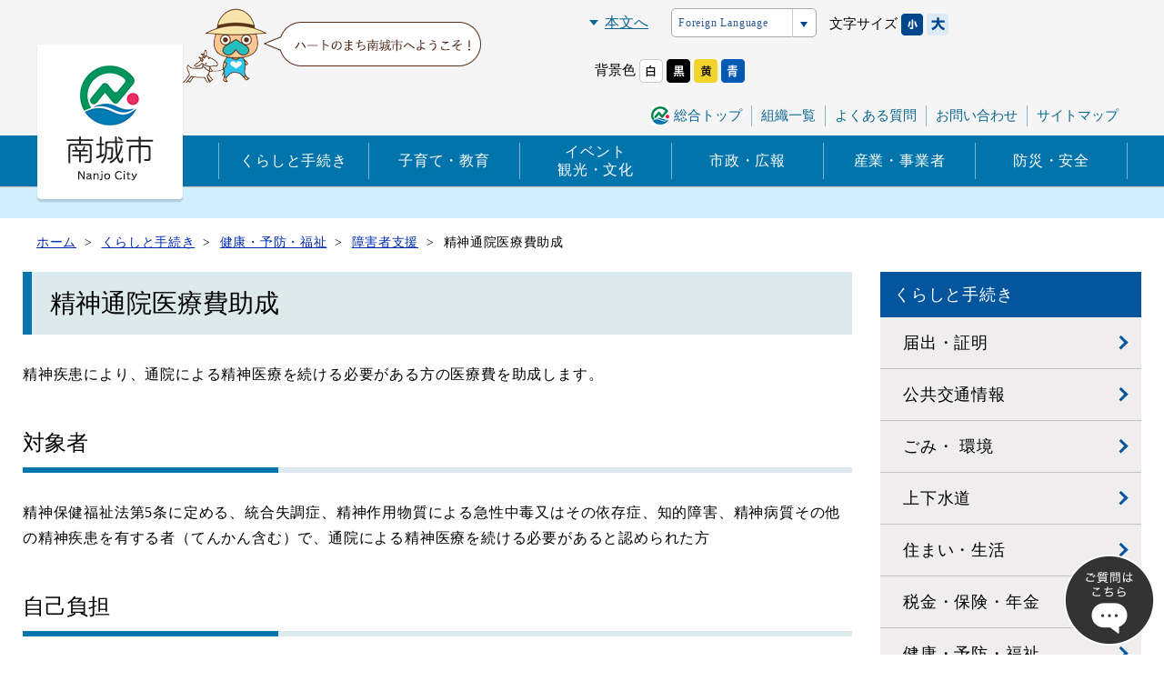

--- FILE ---
content_type: text/html
request_url: https://www.city.nanjo.okinawa.jp/kurashi/kenkou_fukushi/1578995061/1584894257/
body_size: 8946
content:
<!DOCTYPE html>
<html lang="ja" prefix="og: http://ogp.me/ns#">
<head>


<script>
    (function() {
        var bcwc_analytic=document.createElement('script'); bcwc_analytic.type='text/javascript'; bcwc_analytic.async=true; var bc_d=new Date();
        bcwc_analytic.src='https://app2.blob.core.windows.net/botchan/js/bcwc.analytic.js?time='+bc_d.getDate()+'.'+bc_d.getMonth();
        bcwc_analytic.onload=function(){bcWcCvInit('5e61bb24a24a61f36379b11a')};
        var sc=document.getElementsByTagName('script')[0]; sc.parentNode.insertBefore(bcwc_analytic, sc);
    })();
</script>

<meta charset="utf-8">
<meta http-equiv="x-ua-compatible" content="ie=edge" />
<meta name="viewport" content="width=device-width, initial-scale=1" />

<title>精神通院医療費助成 | 南城市役所</title>
<meta name="description" content="精神通院医療費助成 | 精神疾患により、通院による精神医療を続ける必要がある方の医療費を助成します。対象者精神保健福祉法第5条に定める、統合失調症、精神作用物質による急性中毒又はその依存症、知的障害、..." />
<meta name="keywords" content="精神通院医療費助成,沖縄,南城市,南城市公式Webサイト" />

<meta property="og:title" content="精神通院医療費助成 | 南城市役所 | 南城市役所"/>
<meta property="og:type" content="article"/>
<meta property="og:description" content="精神通院医療費助成 | 精神疾患により、通院による精神医療を続ける必要がある方の医療費を助成します。対象者精神保健福祉法第5条に定める、統合失調症、精神作用物質による急性中毒又はその依存症、知的障害、..."/>
<meta property="og:site_name" content="南城市役所"/>
<meta property="og:image" content="https://www.city.nanjo.okinawa.jp/image/logo.png"/>
<meta property="og:url" content="https://www.city.nanjo.okinawa.jp/kurashi/kenkou_fukushi/1578995061/1584894257/"/>
<meta property="og:updated_time" content="2020-05-22 13:26:07"/>


<link rel="shortcut icon" href="/resources/image/favicon.ico" type="image/x-icon" />
<link rel="icon" href="/resources/image/favicon.ico" type="image/x-icon" />
<link rel="stylesheet" href="//use.fontawesome.com/releases/v5.2.0/css/all.css" integrity="sha384-hWVjflwFxL6sNzntih27bfxkr27PmbbK/iSvJ+a4+0owXq79v+lsFkW54bOGbiDQ" crossorigin="anonymous">
<link rel="stylesheet" href="//cdnjs.cloudflare.com/ajax/libs/material-design-iconic-font/2.2.0/css/material-design-iconic-font.min.css">
<link href="https://fonts.googleapis.com/css?family=Noto+Sans+JP&display=swap" rel="stylesheet">

<link rel="stylesheet" href="/resources/css/style.css" />
<!--<link rel="stylesheet" href="/resources/css/style.min.css" />-->
<link rel="stylesheet" href="/resources/js/jquery/plugin/slick/slick.css" />
<link rel="stylesheet" href="/resources/js/jquery/plugin/slick/slick-theme.css" />
<link rel="stylesheet" href="//code.jquery.com/ui/1.9.2/themes/base/jquery-ui.css" />



<!-- Global site tag (gtag.js) - Google Analytics -->
<script async src="https://www.googletagmanager.com/gtag/js?id=UA-27126541-1"></script>
<script>
  window.dataLayer = window.dataLayer || [];
  function gtag(){dataLayer.push(arguments);}
  gtag('js', new Date());

  gtag('config', 'UA-27126541-1');
</script>

</head>
<body>

<div id="container" class="dir_kurashi dir02_kenkou_fukushi"> 
    
  <!-- site_header --> 
  <header id="site_header">
  <div class="sp_none">
    <div class="header_inner clearfix">
      <div class="header_list_l">
          <!-- search -->
                     
        <!-- search -->
      </div>

      <div class="header_list_r">
        <div><a href="#pagebody" class="btn_skip_body">本文へ</a></div>
        <ul id="lang_switch">
          <li> 
            <a href="javascript:void(0)">Foreign Language</a>
            <div class="cl-notranslate">
              <ul class="lang_menu">
                <li><a class="crosslanguage-translate-org cl-norewrite not_scroll" href="#" lang="ja" xml:lang="ja">日本語</a></li>
                <li><a class="crosslanguage-translate-jaen not_scroll" href="#" lang="en" xml:lang="en">English</a></li>
                <li><a class="crosslanguage-translate-jazhs not_scroll" href="#" lang="zhs" xml:lang="zhs">简体中文</a></li>
                <li><a class="crosslanguage-translate-jazht not_scroll" href="#" lang="zht" xml:lang="zht">繁體中文</a></li>
                <li><a class="crosslanguage-translate-jako not_scroll" href="#" lang="ko" xml:lang="ko">한국어</a></li>
                <li><a class="crosslanguage-translate-jaes not_scroll" href="#" lang="es" xml:lang="es">espanol</a></li>
                <li><a class="crosslanguage-translate-japt not_scroll" href="#" lang="pt" xml:lang="pt">portugues</a></li>
                <li><a class="crosslanguage-translate-jade not_scroll" href="#" lang="de" xml:lang="de">Deutsch</a></li>
              </ul>
            </div>
          </li>
        </ul>
        <ul id="fontsize" class="clearfix">
          <li>文字サイズ</li>
          <li><a href="javascript:void(0)" id="fs_small"><img src="/resources/image/common/font-size_s.png" alt="文字サイズを小さくする"></a></li>
          <li><a href="javascript:void(0)" id="fs_big"><img src="/resources/image/common/font-size_l.png" alt="文字サイズを大きくする"></a></li>
        </ul>
        <ul id="color_switch" class="clearfix">
          <li>背景色</li>
          <li><a href="javascript:void(0)" id="colors_rset"><img src="/resources/image/common/bgcolor_01.png" alt="標準"></a></li>
          <li><a href="javascript:void(0)" id="colors_black"><img src="/resources/image/common/bgcolor_02.png" alt="黒"></a></li>
          <li><a href="javascript:void(0)" id="colors_yellow"><img src="/resources/image/common/bgcolor_03.png" alt="黄"></a></li>
          <li><a href="javascript:void(0)" id="colors_blue"><img src="/resources/image/common/bgcolor_04.png" alt="青"></a></li>
        </ul>
        <div class="header_list_r_under">
          <ul class="header_link clearfix">
            <li><a href="/">総合トップ</a></li>
            <li><a href="/shisei/introduction/soshiki/">組織一覧</a></li>
            <li><a href="/faq/">よくある質問</a></li>
            <li><a href="/contact/">お問い合わせ</a></li>
            <li><a href="/sitemap/">サイトマップ</a></li>
          </ul>
        </div>
      </div>
    </div>
    <nav class="gnavi_wrap">
      <div class="gnavi_wrap_inner">
        <h1 class="site_logo"><a href="/top/"> <img src="/resources/image/logo.png" alt="南城市役所"></a></h1>
      </div>
      <div class="gnavi">
        <div class="gnavi_inner">
          <ul class="gnavi_list">
            <li class="navi_01">
              <a href="/kurashi/">くらしと手続き</a>
              <ul class="navi_second">
                <li class="navi_second_list"><a href="/kurashi/todokede/">届出・証明</a></li>
                <li class="navi_second_list"><a href="/kurashi/koutsu/">公共交通情報</a></li>
                <li class="navi_second_list"><a href="/kurashi/gomi_kankyo/">ごみ・ 環境</a></li>
                <li class="navi_second_list"><a href="/kurashi/jyougesuidou/">上下水道</a></li>
                <li class="navi_second_list"><a href="/kurashi/sumai/">住まい・生活</a></li>
                <li class="navi_second_list"><a href="/kurashi/zei_hoken_nenkin/">税金・保険・年金</a></li>
                <li class="navi_second_list"><a href="/kurashi/kenkou_fukushi/">健康・予防・福祉</a></li>
                <li class="navi_second_list"><a href="/kurashi/jyosei_hojyokin/">助成・補助金</a></li>
                <li class="navi_second_list"><a href="/kurashi/soudan/">各種相談窓口</a></li>
                <li class="navi_second_list"><a href="/kurashi/shisetsu/">図書館・施設予約</a></li>
                <li class="navi_second_list"><a href="/kurashi/koukyou_shisetsu/">公共施設案内</a></li>
              </ul>
            </li>
            <li class="navi_02">
              <a href="/kosodate/">子育て・教育</a>
              <ul class="navi_second">
                <li class="navi_second_list"><a href="/kosodate/ninshin/">妊娠・出産</a></li>
                <li class="navi_second_list"><a href="/kosodate/kosodate/">子育て</a></li>
                <li class="navi_second_list"><a href="/kosodate/hoiku/">保育所・認定こども園・幼稚園</a></li>
                <li class="navi_second_list"><a href="/kosodate/hokago/">児童の放課後</a></li>
                <li class="navi_second_list"><a href="/kosodate/gakkou_kyouiku/">学校教育</a></li>
                <li class="navi_second_list"><a href="/kosodate/kyoikuiinkai/">南城市教育委員会</a></li>
                <li class="navi_second_list"><a href="/kosodate/taikukyokai/">体育協会からのお知らせ </a></li>
                <li class="navi_second_list"><a href="/kosodate/1600392409/">総合教育会議 </a></li>
                <li class="navi_second_list"><a href="/kosodate/1631169637/">中央公民館からのお知らせ </a></li>
                <li class="navi_second_list"><a href="/kosodate/1638237982/">スポーツ少年団 </a></li>
              </ul>
            </li>
            <li class="navi_03">
              <a href="/kanko_bunka/">イベント<br>観光・文化</a>
              <ul class="navi_second">
                <li class="navi_second_list"><a href="/kanko_bunka/event/">イベント</a></li>
                <li class="navi_second_list"><a href="/kanko_bunka/kanko/">観光情報</a></li>
                <li class="navi_second_list"><a href="/kanko_bunka/bunka/">歴史・文化</a></li>
                <li class="navi_second_list"><a href="/kanko_bunka/images/">画像等の使用許可について</a></li>
                              </ul>
            </li>
            <li class="navi_04">
              <a href="/shisei/">市政・広報</a>
              <ul class="navi_second">
                <li class="navi_second_list"><a href="/shisei/sityou/">市長の部屋</a></li>
                <li class="navi_second_list"><a href="/shisei/introduction/">南城市の紹介</a></li>
                <li class="navi_second_list"><a href="/shisei/kouho/">広報・市勢要覧</a></li>
                <li class="navi_second_list"><a href="/shisei/zaisei/">財政</a></li>
                <li class="navi_second_list"><a href="/shisei/keikaku/">施策・計画</a></li>
                <li class="navi_second_list"><a href="/shisei/gyoukaku/">行政改革</a></li>
                <li class="navi_second_list"><a href="/shisei/jinji/">人事行政</a></li>
                <li class="navi_second_list"><a href="/shisei/senkyo/">選挙</a></li>
                <li class="navi_second_list"><a href="/shisei/gikai/">議会</a></li>
                <li class="navi_second_list"><a href="/shisei/saiyou/">職員採用</a></li>
                <li class="navi_second_list"><a href="/shisei/jichikai/">南城市の自治会</a></li>
                <li class="navi_second_list"><a href="/shisei/reiki/">南城市例規集</a></li>
                <li class="navi_second_list"><a href="/shisei/1594369213/">情報公開・個人情報保護</a></li>
              </ul>
            </li>
            <li class="navi_05">
              <a href="/jigyosha/">産業・事業者</a>
              <ul class="navi_second">
                                <li class="navi_second_list"><a href="/jigyosha/shinsei/">事業者申請様式</a></li>

                <li class="navi_second_list"><a href="/jigyosha/syoukou/">商工労働関係</a></li>
                <li class="navi_second_list"><a href="/jigyosha/nougyoushinkou/">農業振興</a></li>
                <li class="navi_second_list"><a href="/jigyosha/nougyouiinkai/">農業委員会</a></li>
                <li class="navi_second_list"><a href="/jigyosha/gyogyou/">漁業関係</a></li>
                <li class="navi_second_list"><a href="/jigyosha/banner/">広告の募集について</a></li>
                <li class="navi_second_list"><a href="/jigyosha/1670371841/">入札参加資格</a></li>
              </ul>
            </li>
            <li class="navi_06">
              <a href="/bousai/">防災・安全</a>
                          </li>
          </ul>
        </div>
      </div>
    </nav>
  </div>
  <div class="pc_none">
    <h1 class="site_logo">
      <a href="/top/">
        <img src="/resources/image/logo_sp.png" alt="南城市役所">
      </a>
    </h1>
    <div class="header_sougou">
      <a href="/">
        <img src="/resources/image/header_sougou_sp.png" alt="総合トップ">
      </a>
    </div>
    <ul id="lang_switch">
      <li>
        <a href="javascript:void(0)"><img src="/resources/image/header_language_sp.png" alt="Language"></a>
        <div class="cl-notranslate">
          <ul class="lang_menu">
            <li><a class="crosslanguage-translate-org cl-norewrite not_scroll" href="#" lang="ja" xml:lang="ja">日本語</a></li>
            <li><a class="crosslanguage-translate-jaen not_scroll" href="#" lang="en" xml:lang="en">English</a></li>
            <li><a class="crosslanguage-translate-jazhs not_scroll" href="#" lang="zhs" xml:lang="zhs">简体中文</a></li>
            <li><a class="crosslanguage-translate-jazht not_scroll" href="#" lang="zht" xml:lang="zht">繁體中文</a></li>
            <li><a class="crosslanguage-translate-jako not_scroll" href="#" lang="ko" xml:lang="ko">한국어</a></li>
            <li><a class="crosslanguage-translate-jaes not_scroll" href="#" lang="es" xml:lang="es">espanol</a></li>
            <li><a class="crosslanguage-translate-japt not_scroll" href="#" lang="pt" xml:lang="pt">portugues</a></li>
            <li><a class="crosslanguage-translate-jade not_scroll" href="#" lang="de" xml:lang="de">Deutsch</a></li>
          </ul>
        </div>
      </li>
    </ul>
    <div id="site_navi_sp"><a href="javascript:void(0)" id="panel-btn" title="スマホメニュー"><span id="panel-btn-icon"></span>メニュー</a></div>
  </div>
</header>
<div class="pc_none">
  <nav id="site_navi" class="site_navi">
    <div class="inner">
      <ul class="nav_list_type01 clearfix">
        <li><a href="/kurashi/">くらしと手続き</a></li>
        <li><a href="/kosodate/">子育て・教育</a></li>
        <li><a href="/kanko_bunka/">イベント・観光</a></li>
        <li><a href="/shisei/">市政・広報</a></li>
        <li><a href="/jigyosha/">産業・事業者</a></li>
        <li><a href="/bousai/">防災・安全</a></li>
      </ul>
      
      <div class="search_keyword">
        <div class="gcse-searchbox-only"></div>
      </div>
      
      <ul class="nav_list_type02 clearfix">
        <li><a href="/faq/">よくある質問</a></li>
        <li><a href="/contact/">お問い合わせ</a></li>
        <li><a href="/sitepolicy/">使用条件</a></li>
        <li><a href="/privacy/">プライバシーポリシー</a></li>
        <li><a href="/shisei/introduction/soshiki/">組織一覧</a></li>
              </ul>

      <a id="site_nav_close" class="site_nav_close">
        <i class="fas fa-times"></i>　閉じる
      </a>
    </div>
  </nav>
</div> 
  <!-- //site_header --> 

  <!-- contents_separator -->
  <div class="contents_separator sp_none"></div>  <!-- //contents_separator -->
  
  <!-- pagebody -->
  <section id="pagebody">
    <div class="sp_none"> 
<!-- topic_path_top -->
<div class="topic_path_top">
	<ol>
		<li itemscope="itemscope" itemtype="http://data-vocabulary.org/Breadcrumb"><a href="/top/" itemprop="url"><span itemprop="title">ホーム</span></a></li>
										<li itemscope="itemscope" itemtype="http://data-vocabulary.org/Breadcrumb">
			<a href="/kurashi/" itemprop="url">			<span itemprop="title">くらしと手続き</span>
			</a>		</li>
								<li itemscope="itemscope" itemtype="http://data-vocabulary.org/Breadcrumb">
			<a href="/kurashi/kenkou_fukushi/" itemprop="url">			<span itemprop="title">健康・予防・福祉</span>
			</a>		</li>
								<li itemscope="itemscope" itemtype="http://data-vocabulary.org/Breadcrumb">
			<a href="/kurashi/kenkou_fukushi/1578995061/" itemprop="url">			<span itemprop="title">障害者支援</span>
			</a>		</li>
								<li itemscope="itemscope" itemtype="http://data-vocabulary.org/Breadcrumb">
						<span itemprop="title">精神通院医療費助成</span>
					</li>
					</ol>
</div>
<!-- topic_path --></div>
    <div class="pagebody_inner clearfix">
    
     <div id="alpha">
          <h1 class="page_ttl detail_layout">精神通院医療費助成</h1>
          <div class="pc_none"> 
<!-- topic_path_top -->
<div class="topic_path_top">
	<ol>
		<li itemscope="itemscope" itemtype="http://data-vocabulary.org/Breadcrumb"><a href="/top/" itemprop="url"><span itemprop="title">ホーム</span></a></li>
										<li itemscope="itemscope" itemtype="http://data-vocabulary.org/Breadcrumb">
			<a href="/kurashi/" itemprop="url">			<span itemprop="title">くらしと手続き</span>
			</a>		</li>
								<li itemscope="itemscope" itemtype="http://data-vocabulary.org/Breadcrumb">
			<a href="/kurashi/kenkou_fukushi/" itemprop="url">			<span itemprop="title">健康・予防・福祉</span>
			</a>		</li>
								<li itemscope="itemscope" itemtype="http://data-vocabulary.org/Breadcrumb">
			<a href="/kurashi/kenkou_fukushi/1578995061/" itemprop="url">			<span itemprop="title">障害者支援</span>
			</a>		</li>
								<li itemscope="itemscope" itemtype="http://data-vocabulary.org/Breadcrumb">
						<span itemprop="title">精神通院医療費助成</span>
					</li>
					</ol>
</div>
<!-- topic_path --></div>
                      <div class="content1">
              <p>精神疾患により、通院による精神医療を続ける必要がある方の医療費を助成します。</p>

<h2>対象者</h2>

<p>精神保健福祉法第5条に定める、統合失調症、精神作用物質による急性中毒又はその依存症、知的障害、精神病質その他の精神疾患を有する者（てんかん含む）で、通院による精神医療を続ける必要があると認められた方</p>

<h2>自己負担</h2>

<p>自立支援医療費の<strong>1割は自己負担</strong>であり、所得等により自己負担上限額が設定されています。ただし、<strong>沖縄県では、「沖縄県精神障害者特別措置公費負担制度」が適用され、自己負担は生じません。</strong>（Ｒ２．4．1現在）</p>

<p>※訪問看護事業所の訪問看護については、特別公費負担制度の対象にはなりません。</p>

<h2>対象医療機関</h2>

<p>指定医療機関制度が導入され、病院・診療所のみならず、薬局、訪問看護事業所・デイサービス事業所等も指定されます。ただし、届け出た医療機関（受給者証に記載）以外では公費は適用されません。</p>

<p><strong>※指定医療機関変更の適用日は月２回のみとなっております。</strong>申請期限や適用日などは事前にお問い合わせください。<br />
※指定医療機関は毎月更新されており、沖縄県公式HPにてご確認いただけます。「沖縄県 精神通院 指定医療機関」で検索できます。</p>

<h2>必要書類</h2>

<section id="pagebody">
<h3><a href="https://www.city.nanjo.okinawa.jp/kurashi/kenkou_fukushi/1578995061/1589792024/">自立支援医療（精神通院）及び精神障害者保健福祉手帳<br />
新型コロナウィルス感染症の感染拡大防止のための対応について</a></h3>
</section>

<table>
	<tbody>
		<tr>
			<th style="width: 13%;">新規・更新の申請時</th>
			<td>
			<p>①診断書(様式第２号)／※発効日から３ヶ月のみ有効<br />
			※期限切れを除く更新の方は、診断書提出不要な年があります。受給者証(二)ページ下、診断書(１年目)となっている場合。</p>

			<p>②受給者証 ※新規申請時は不要</p>

			<p>③健康保険証または生活保護受給証明書<br />
			　健康保険加入者は下記のいずれか。<br />
			　●国民健康保険加入の場合／本人のみ<br />
			　　※他市町村の国保に加入している場合は、同一世帯の加入者全員分<br />
			　●後期高齢者医療保険加入の場合／同一世帯の後期高齢者医療保険加入者全員分<br />
			　●社会保険加入の場合／本人のみ</p>

			<p>④所得課税証明書／世帯で同一の保険加入の方全員分（社会保険加入の場合は、被保険者のみ。）　<strong>※市外在住または市外からの転入者のみ</strong><br />
			　１～６月に申請する場合： 前年１月１日に他市町村在住の方<br />
			　７～１２月に申請する場合： 今年１月１日に他市町村在住の方<br />
			　※対象期間については、事前にお問い合わせください。</p>

			<p>⑤【障害年金・遺族年金】 受給額確認資料<br />
			年金が振り込まれている通帳、預金出入照会、年金払込通知書<br />
			※対象期間については、事前にお問い合わせください。</p>

			<p>⑥【特別障害者手当・障害児福祉手当・経過的福祉手当・特別児童扶養手当】 受給額確認資料<br />
			手当が振り込まれている通帳、預金出入照会、受給者証<br />
			※対象期間については、事前にお問い合わせください。</p>

			<p>⑦<span style="font-size: medium;">個人番号カードまたは通知カード(マイナンバー)／本人、その他健康保険証提出者分</span></p>

			<p>⑧認印／本人、代理人</p>

			<p>⑨代理人の本人確認書類（運転免許証、個人番号カード等の公的証明書）</p>
			</td>
		</tr>
		<tr>
			<th>各種変更申請時</th>
			<td>
			<p><strong>※住所・氏名・保険・医療機関等に変更が生じた場合は、下記書類をご準備の上、お早めにお手続きをお願いいたします。</strong></p>

			<p>①受給者証 ※原本必須</p>

			<p>②個人番号カードまたは通知カード(マイナンバー)／本人、その他健康保険証提出者分</p>

			<p>③認印／本人、代理人</p>

			<p>④代理人の本人確認書類（運転免許証、個人番号カード等の公的証明書）</p>

			<p>⑤変更に関する書類<br />
			<strong>＜健康保険の変更の場合＞</strong> 下記のいずれか。&nbsp;<br />
			　●国民健康保険加入の場合／本人のみ<br />
			　※他市町村の国保に加入している場合は、同一世帯の加入者全員分<br />
			　●後期高齢者医療保険加入の場合／同一世帯の後期高齢者医療保険加入者全員分<br />
			　※他市町村の後期高齢者医療保険に加入している場合は、同一世帯の加入者全員分<br />
			　●社会保険加入の場合／本人のみ<br />
			<strong>＜生活保護受給の場合＞ </strong>生活保護受給証明書<br />
			<strong>＜住所・医療機関等の変更の場合＞ </strong>変更先の住所・電話番号が分かるもの</p>

			<p><strong>※以下、⑥～⑧健康保険変更の場合のみ～</strong></p>

			<p>⑥所得課税証明書／世帯で同一の保険加入の方全員分（社会保険加入の場合は、被保険者のみ。）　<strong>※市外在住または市外からの転入者のみ</strong><br />
			１～６月に申請する場合：前年１月１日に他市町村在住の方<br />
			７～１２月に申請する場合：今年１月１日に他市町村在住の方<br />
			※対象期間については、事前にお問い合わせください。</p>

			<p>⑦【障害年金・遺族年金】 受給額確認資料<br />
			年金が振り込まれているお通帳、預金出入照会、年金払込通知書<br />
			※対象期間については、事前にお問い合わせください。</p>

			<p>⑧【特別障害者手当・障害児福祉手当・経過的福祉手当・特別児童扶養手当】受給額確認資料<br />
			手当が振り込まれているお通帳、預金出入照会、受給者証<br />
			※対象期間については、事前にお問い合わせください。</p>
			</td>
		</tr>
	</tbody>
</table>

<p>その他、自立支援医療に関する詳細は下記を参照ください。</p>

<h4 align="left"><span style="font-size: medium;">リンク</span></h4>

<p align="left"><span style="font-size: medium;">沖縄県HP<br />
<a href="http://www.pref.okinawa.jp/site/hoken/seishinhoken/documents/jiritushieniryounituite.html" target="_blank">http://www.pref.okinawa.jp/site/hoken/seishinhoken/documents/jiritushieniryounituite.html</a></span></p>

<p align="left"><span style="font-size: medium;">※指定医療機関の一覧は、沖縄県HPにて毎月更新された情報がアップされています。</span></p>

            </div>
                    		<div class="otoiawase_box">
		<p>このページは生きがい推進課が担当しています。</p>
		〒901-1495　沖縄県南城市佐敷字新里1870番地<br />
			TEL：098-917-5341 　						 
				<p><a href="/contact/org:15/">問い合せはこちらから</a></p>
			</div>
	        </div>

        <div id="beta">
          


<!-- side_menu -->
<div id="side_menu">
  <div id="side_menu_inner">
    <ul>
                 
                                    		<li class="level1"><a href="/kurashi/"><span>くらしと手続き</span></a>
      
      	        <ul>
                              <li class="level2"> <a href="/kurashi/todokede/">届出・証明</a>
          
          	                                  
          </li>
                                        <li class="level2"> <a href="/kurashi/koutsu/">公共交通情報</a>
          
          	                                  
          </li>
                                        <li class="level2"> <a href="/kurashi/gomi_kankyo/">ごみ・ 環境</a>
          
          	                                  
          </li>
                                        <li class="level2"> <a href="/kurashi/jyougesuidou/">上下水道</a>
          
          	                                  
          </li>
                                        <li class="level2"> <a href="/kurashi/sumai/">住まい・生活</a>
          
          	                                  
          </li>
                                        <li class="level2"> <a href="/kurashi/zei_hoken_nenkin/">税金・保険・年金</a>
          
          	                                  
          </li>
                                        <li class="level2"> <a href="/kurashi/kenkou_fukushi/">健康・予防・福祉</a>
          
          	                                        <ul>
                                                <li class="level3"> <a href="/kurashi/kenkou_fukushi/yobousesshu/">予防接種</a>
                
                                                                      
                </li>
                                
                                                <li class="level3"> <a href="/kurashi/kenkou_fukushi/kenshin/">健康・健診(検診)</a>
                
                                                                      
                </li>
                                
                                                <li class="level3"> <a href="/kurashi/kenkou_fukushi/kenkoudukuri/">健康づくり</a>
                
                                                                      
                </li>
                                
                                                <li class="level3"> <a href="/kurashi/kenkou_fukushi/kansensho/">感染症関連</a>
                
                                                                      
                </li>
                                
                                                <li class="level3"> <a href="/kurashi/kenkou_fukushi/1578995061/">障害者支援</a>
                
                                                      
                                        <ul>
                                                                  <li class="level4"> <a href="/kurashi/kenkou_fukushi/1578995061/1579017438/">障害福祉サービス等</a>
																																															</li>
                                                                                        <li class="level4"> <a href="/kurashi/kenkou_fukushi/1578995061/1579017463/">各種手帳の交付　(身体／精神／療育)</a>
																																															</li>
                                                                                        <li class="level4"> <a href="/kurashi/kenkou_fukushi/1578995061/1579017493/">重度心身障害者医療費助成</a>
																																															</li>
                                                                                        <li class="level4"> <a href="/kurashi/kenkou_fukushi/1578995061/1579017510/">更生医療・育成医療</a>
																																															</li>
                                                                                        <li class="level4"> <a href="/kurashi/kenkou_fukushi/1578995061/1584894257/" class="selected">精神通院医療費助成</a>
																																																																									</li>
                                                                                        <li class="level4"> <a href="/kurashi/kenkou_fukushi/1578995061/1584894370/">補装具の給付</a>
																																															</li>
                                                                                        <li class="level4"> <a href="/kurashi/kenkou_fukushi/1578995061/1584894407/">日常生活用具の給付／住宅改修費の助成</a>
																																															</li>
                                                                                        <li class="level4"> <a href="/kurashi/kenkou_fukushi/1578995061/1584900834/">自動車運転免許取得費／自動車改造・購入費助成</a>
																																															</li>
                                                                                        <li class="level4"> <a href="/kurashi/kenkou_fukushi/1578995061/1584900882/">各種サービスの給付</a>
																																															</li>
                                                                                        <li class="level4"> <a href="/kurashi/kenkou_fukushi/1578995061/1584900930/">特別障害者手当／障害児福祉手当</a>
																																															</li>
                                                                                        <li class="level4"> <a href="/kurashi/kenkou_fukushi/1578995061/1584900970/">心身障害者扶養共済制度</a>
																																															</li>
                                                                                        <li class="level4"> <a href="/kurashi/kenkou_fukushi/1578995061/1584901110/">その他　障害者等が利用できる各種支援等</a>
																																															</li>
                                                                                        <li class="level4"> <a href="/kurashi/kenkou_fukushi/1578995061/1584901196/">手話通訳等</a>
																																															</li>
                                                                                        <li class="level4"> <a href="/kurashi/kenkou_fukushi/1578995061/1584901314/">障害者等の虐待相談／人権問題の相談</a>
																																															</li>
                                                                                        <li class="level4"> <a href="/kurashi/kenkou_fukushi/1578995061/1584901387/">障害者差別に関する相談</a>
																																															</li>
                                                                                        <li class="level4"> <a href="/kurashi/kenkou_fukushi/1578995061/1584901478/">「障がい」に伴う各種相談受付</a>
																																															</li>
                                                                                        <li class="level4"> <a href="/kurashi/kenkou_fukushi/1578995061/1584901560/">心が苦しいときの相談</a>
																																															</li>
                                                                                        <li class="level4"> <a href="/kurashi/kenkou_fukushi/1578995061/1579017905/">障害者就労支援事業所を知っていますか？</a>
																																															</li>
                                                                                        <li class="level4"> <a href="/kurashi/kenkou_fukushi/1578995061/1579017939/">障がい者への虐待（ぎゃくたい）の防止</a>
																																															</li>
                                                                                        <li class="level4"> <a href="/kurashi/kenkou_fukushi/1578995061/shoutaihukushi/">障害福祉サービス等事業所の皆さまへ</a>
																																															</li>
                                                                                        <li class="level4"> <a href="/kurashi/kenkou_fukushi/1578995061/1602212813/">医療的ケア児等医療情報共有システム（MEIS）</a>
																																															</li>
                                                                                        <li class="level4"> <a href="/kurashi/kenkou_fukushi/1578995061/1710480503/">難聴児（軽度・中等度）の補聴器購入費等を助成します</a>
																																															</li>
                                                                                        <li class="level4"> <a href="/kurashi/kenkou_fukushi/1578995061/1718606241/">南城市障がい者計画（障がい福祉計画、障がい児福祉計画）</a>
																																															</li>
                                                                                        <li class="level4"> <a href="/kurashi/kenkou_fukushi/1578995061/1726634943/">南城市小児慢性特定疾病児童等日常生活用具給付事業実施要綱</a>
																																															</li>
                                                                </ul>
                                                                        
                </li>
                                
                                                <li class="level3"> <a href="/kurashi/kenkou_fukushi/1579016372/">老人福祉</a>
                
                                                                      
                </li>
                                
                                                <li class="level3"> <a href="/kurashi/kenkou_fukushi/1578995137/">地域福祉</a>
                
                                                                      
                </li>
                                
                                                <li class="level3"> <a href="/kurashi/kenkou_fukushi/1578995165/">生活保護</a>
                
                                                                      
                </li>
                                
                                                <li class="level3"> <a href="/kurashi/kenkou_fukushi/1579017948/">【沖縄県】ヘルプマークの配布について</a>
                
                                                                      
                </li>
                                
                                                <li class="level3"> <a href="/kurashi/kenkou_fukushi/jinko_touseki/">南城市人工透析予防プロジェクト事業</a>
                
                                                                      
                </li>
                                
                                                <li class="level3"> <a href="/kurashi/kenkou_fukushi/1587885494/">コロナウイルスからからだを守る生活術</a>
                
                                                                      
                </li>
                                
                                                <li class="level3"> <a href="/kurashi/kenkou_fukushi/1596520706/">南城市 就職・生活支援パーソナルサポートセンター</a>
                
                                                                      
                </li>
                                
                                                <li class="level3"> <a href="/kurashi/kenkou_fukushi/1727655191/">南城市骨髄等移植ドナー助成金交付について</a>
                
                                                                      
                </li>
                                
                              </ul>
                                                
          </li>
                                        <li class="level2"> <a href="/kurashi/jyosei_hojyokin/">助成・補助金</a>
          
          	                                  
          </li>
                                        <li class="level2"> <a href="/kurashi/soudan/">各種相談窓口</a>
          
          	                                  
          </li>
                                        <li class="level2"> <a href="/kurashi/shisetsu/">図書館・施設予約</a>
          
          	                                  
          </li>
                                        <li class="level2"> <a href="/kurashi/koukyou_shisetsu/">公共施設案内</a>
          
          	                                  
          </li>
                                        <li class="level2"> <a href="/kurashi/shinsei/">各種申請書類一覧</a>
          
          	                                  
          </li>
                                        <li class="level2"> <a href="/kurashi/1660531747/">法定外公共物（里道・水路）の用途廃止および売払申請について</a>
          
          	                                  
          </li>
                                        <li class="level2"> <a href="/kurashi/1660791607/">市有財産の売払いについて</a>
          
          	                                  
          </li>
                                        <li class="level2"> <a href="/kurashi/1675300828/">市道・里道の申請書類はこちら</a>
          
          	                                  
          </li>
                            </ul>
              
      </li>
                                                                                                                                                                                                                                                                                                                                                                                                                                                                                                                                                                                                                                                                                                                                                                                                          </ul>
  </div>
</div>
<!-- side_menu -->
                  </div>
    </div>
  </section>
  <!-- //pagebody --> 

  <!-- site_footer --> 
  <div class="footer_navi sp_none">
  <div class="inner clearfix">
    <ul>
      <li><a href="/top/">ホーム</a></li>
      <li><a href="/sitepolicy/">使用条件</a></li>
      <li><a href="/privacy/">プライバシーポリシー</a></li>
            <li><a href="/shisei/introduction/soshiki/">組織一覧</a></li>
          </ul>
    <div id="page_scroll_navi">
      <p><a href="#container">ページのトップへ</a></p>
    </div>
  </div>
</div>

<!-- footer -->
<div id="site_footer">
  <div class="bg_site_footer">
    <div class="inner clearfix">
      <div class="image sp_none"><img src="/resources/image/footer_map.png" alt=""></div>
      <div class="footer_info">
        <dl>
          <dt><a href="/top/">南城市役所</a></dt>
          <dd>
            〒901-1495<br>
            沖縄県南城市佐敷字新里1870番地<br>
            電話番号（代表）098-917-5309</dd>
        </dl>
        <p>開庁時間　月曜日から金曜日（祝日・休日・年末年始を除く）<br>
          8時30分から12時00分まで、13時00分から17時15分まで</p>
        <div class="copyright" lang="en" xml:lang="en">Copyright &copy; NANJO CITY All rights reserved.</div>
      </div>
    </div>
    <div class="image pc_none"><img src="/resources/image/footer_map.png" alt=""></div>
  </div>
</div>
<!-- footer --> 

<!-- pagescroll -->
<div id="pagescroll" class="pc_none">
    <p><a href="#site_header">PAGE<br>TOP</a></p>
</div>
<!-- //pagescroll -->

<!-- chatbot ediaフローティングバナー貼付用コードここから -->
<div class="chatbot_flow_bnr" style="position:fixed;bottom:10px;right:10px;z-index:9999;cursor: pointer;"><img src="/resources/image/chat.png" width="100" height="100" onclick="var l_position=Number((window.screen.width-400)/2);var t_position=Number((window.screen.height-800)/2);window.open('https://share.public-edia.com/webchat/city_nanjo/', '_blank', 'width=400, height=700, left='+l_position+', top='+t_position);"></div>
<!-- chatbot ediaフローティングバナー貼付用コードここまで --> 
  <!-- //site_footer --> 
    
</div>

<script src="/resources/js/jquery/jquery-2.2.4.min.js"></script>
<script src="/resources/js/jquery/jquery-ui.min.js"></script>
<script src="/resources/js/jquery/plugin/jquery.cookie-min.js"></script>
<script src="/resources/js/jquery/plugin/add_icon.js"></script>
<script src="/resources/js/jquery/plugin/jquery.matchHeight-min.js"></script>
<script src="/resources/js/jquery/plugin/slick/slick.min.js"></script>
<script src="/resources/js/site.js"></script>

<!--<script src="/resources/js/site.min.js"></script>-->
<script src="/resources/js/jquery/plugin/jquery.bxslider.min.js"></script>
<script async src="https://cse.google.com/cse.js?cx=001451456819719075133:gxtmotrdcpi"></script>
<script src="https://hps.transer.com/atasp/pagetrans2/crosslanguage-translate.php?clientid=bh" type="text/javascript"></script>

<script type="text/javascript" language="javascript">



</script>
</body>
</html>